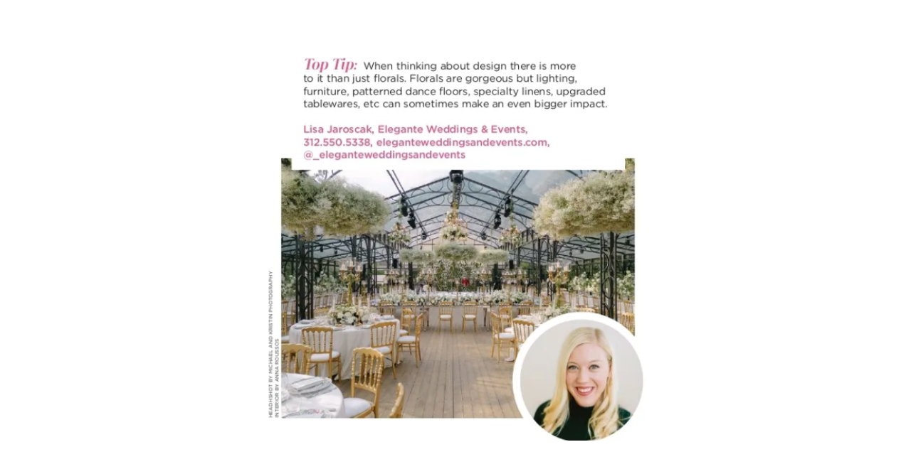

--- FILE ---
content_type: text/html;charset=UTF-8
request_url: http://eleganteweddingsandevents.com/ml-december-2023
body_size: 2316
content:
<!DOCTYPE html>
<html class="d" lang="">
  <head>
    <meta charset="UTF-8" />
    <meta name="viewport" content="width=device-width, initial-scale=1" />
    <title>ML December 2023</title>
      <link rel="preconnect" href="https://static.showit.co" />
      <link rel="canonical" href="https://eleganteweddingsandevents.com/ml-december-2023" />
    
    
    
    <script id="init_data" type="application/json">
      {"mobile":{"w":320,"bgFillType":"color","bgColor":"colors-7"},"desktop":{"w":1200,"bgMediaType":"none","bgFillType":"color","bgColor":"colors-7"},"sid":"0uusum4mr0wzzlaie52djw","break":768,"assetURL":"//static.showit.co","contactFormId":"157578/286542","cfAction":"aHR0cHM6Ly9jbGllbnRzZXJ2aWNlLnNob3dpdC5jby9jb250YWN0Zm9ybQ==","sgAction":"aHR0cHM6Ly9jbGllbnRzZXJ2aWNlLnNob3dpdC5jby9zb2NpYWxncmlk","blockData":[{"slug":"new-canvas","visible":"a","states":[],"d":{"h":699,"w":1200,"bgFillType":"color","bgColor":"colors-7","bgMediaType":"none"},"m":{"h":341,"w":320,"bgFillType":"color","bgColor":"colors-7","bgMediaType":"none"}}],"elementData":[{"type":"graphic","visible":"a","id":"new-canvas_0","blockId":"new-canvas","m":{"x":38,"y":35,"w":245,"h":271,"a":0},"d":{"x":332,"y":72,"w":537,"h":548,"a":0},"c":{"key":"KPREFGTQSuKRGf5Rp0GtZQ/157578/screenshot_2023-12-26_at_6_24_09_pm.png","aspect_ratio":0.89164}}]}
    </script>
    <link
      rel="stylesheet"
      type="text/css"
      href="https://cdnjs.cloudflare.com/ajax/libs/animate.css/3.4.0/animate.min.css"
    />
    <script
      id="si-jquery"
      src="https://ajax.googleapis.com/ajax/libs/jquery/3.5.1/jquery.min.js"
    ></script>
    		
		<script src="//lib.showit.co/engine/2.2.6/showit-lib.min.js"></script>
		<script src="//lib.showit.co/engine/2.2.6/showit.min.js"></script>

    <script>
      
      function initPage(){
      
      }
    </script>
    <link rel="stylesheet" type="text/css" href="//lib.showit.co/engine/2.2.6/showit.css" />
    <style id="si-page-css">
      html.m {background-color:rgba(255,255,255,1);}
html.d {background-color:rgba(255,255,255,1);}
.d .st-d-title {color:rgba(26,26,26,1);line-height:1.5;letter-spacing:0.025em;font-size:42px;text-align:center;font-family:'Montage Serif';font-weight:400;font-style:normal;}
.d .st-d-title.se-rc a {color:rgba(26,26,26,1);}
.d .st-d-title.se-rc a:hover {text-decoration:underline;color:rgba(26,26,26,1);opacity:0.8;}
.m .st-m-title {color:rgba(26,26,26,1);line-height:1.2;letter-spacing:0.002em;font-size:31px;text-align:center;font-family:'Montage Serif';font-weight:400;font-style:normal;}
.m .st-m-title.se-rc a {color:rgba(26,26,26,1);}
.m .st-m-title.se-rc a:hover {text-decoration:underline;color:rgba(26,26,26,1);opacity:0.8;}
.d .st-d-heading {color:rgba(26,26,26,1);text-transform:uppercase;line-height:1.5;letter-spacing:0.25em;font-size:13px;text-align:center;font-family:'Montserrat';font-weight:400;font-style:normal;}
.d .st-d-heading.se-rc a {color:rgba(26,26,26,1);}
.d .st-d-heading.se-rc a:hover {text-decoration:underline;color:rgba(26,26,26,1);opacity:0.8;}
.m .st-m-heading {color:rgba(26,26,26,1);text-transform:uppercase;line-height:1.5;letter-spacing:0.25em;font-size:12px;text-align:center;font-family:'Montserrat';font-weight:400;font-style:normal;}
.m .st-m-heading.se-rc a {color:rgba(26,26,26,1);}
.m .st-m-heading.se-rc a:hover {text-decoration:underline;color:rgba(26,26,26,1);opacity:0.8;}
.d .st-d-subheading {color:rgba(26,26,26,1);text-transform:uppercase;line-height:1.8;letter-spacing:0.25em;font-size:12px;text-align:center;font-family:'Poppins';font-weight:500;font-style:normal;}
.d .st-d-subheading.se-rc a {color:rgba(26,26,26,1);}
.d .st-d-subheading.se-rc a:hover {text-decoration:underline;color:rgba(26,26,26,1);opacity:0.8;}
.m .st-m-subheading {color:rgba(26,26,26,1);text-transform:uppercase;line-height:1.6;letter-spacing:0.25em;font-size:11px;text-align:center;font-family:'Poppins';font-weight:500;font-style:normal;}
.m .st-m-subheading.se-rc a {color:rgba(26,26,26,1);}
.m .st-m-subheading.se-rc a:hover {text-decoration:underline;color:rgba(26,26,26,1);opacity:0.8;}
.d .st-d-paragraph {color:rgba(26,26,26,1);line-height:1.8;letter-spacing:0.05em;font-size:13px;text-align:justify;font-family:'Montserrat';font-weight:400;font-style:normal;}
.d .st-d-paragraph.se-rc a {color:rgba(26,26,26,1);}
.d .st-d-paragraph.se-rc a:hover {text-decoration:underline;color:rgba(26,26,26,1);opacity:0.8;}
.m .st-m-paragraph {color:rgba(26,26,26,1);line-height:1.8;letter-spacing:0.05em;font-size:12px;text-align:justify;font-family:'Montserrat';font-weight:400;font-style:normal;}
.m .st-m-paragraph.se-rc a {color:rgba(26,26,26,1);}
.m .st-m-paragraph.se-rc a:hover {text-decoration:underline;color:rgba(26,26,26,1);opacity:0.8;}
.m .sib-new-canvas {height:341px;}
.d .sib-new-canvas {height:699px;}
.m .sib-new-canvas .ss-bg {background-color:rgba(255,255,255,1);}
.d .sib-new-canvas .ss-bg {background-color:rgba(255,255,255,1);}
.d .sie-new-canvas_0 {left:332px;top:72px;width:537px;height:548px;}
.m .sie-new-canvas_0 {left:38px;top:35px;width:245px;height:271px;}
.d .sie-new-canvas_0 .se-img {background-repeat:no-repeat;background-size:cover;background-position:50% 50%;border-radius:inherit;}
.m .sie-new-canvas_0 .se-img {background-repeat:no-repeat;background-size:cover;background-position:50% 50%;border-radius:inherit;}

      
    </style>
    <!-- Global site tag (gtag.js) - Google Analytics -->
<script async src="https://www.googletagmanager.com/gtag/js?id=G-3682VT3TJ3"></script>
<script>
  window.dataLayer = window.dataLayer || [];
  function gtag(){dataLayer.push(arguments);}
  gtag('js', new Date());
  gtag('config', 'G-3682VT3TJ3');
</script>
  </head>
  <body>
    
    <div id="si-sp" class="sp"><div id="new-canvas" data-bid="new-canvas" class="sb sib-new-canvas"><div class="ss-s ss-bg"><div class="sc" style="width:1200px"><div data-sid="new-canvas_0" class="sie-new-canvas_0 se"><div style="width:100%;height:100%" data-img="new-canvas_0" class="se-img se-gr slzy"></div><noscript><img src="//static.showit.co/800/KPREFGTQSuKRGf5Rp0GtZQ/157578/screenshot_2023-12-26_at_6_24_09_pm.png" class="se-img" alt="" title="Screenshot 2023-12-26 at 6.24.09 PM"/></noscript></div></div></div></div></div>
    
    <!-- 0uusum4mr0wzzlaie52djw/20250103225001Srr8ee4/_aFFzqeaQ -->
  <script>(function(){function c(){var b=a.contentDocument||a.contentWindow.document;if(b){var d=b.createElement('script');d.innerHTML="window.__CF$cv$params={r:'9c106ceaad91efe9',t:'MTc2ODkzMTU0Ni4wMDAwMDA='};var a=document.createElement('script');a.nonce='';a.src='/cdn-cgi/challenge-platform/scripts/jsd/main.js';document.getElementsByTagName('head')[0].appendChild(a);";b.getElementsByTagName('head')[0].appendChild(d)}}if(document.body){var a=document.createElement('iframe');a.height=1;a.width=1;a.style.position='absolute';a.style.top=0;a.style.left=0;a.style.border='none';a.style.visibility='hidden';document.body.appendChild(a);if('loading'!==document.readyState)c();else if(window.addEventListener)document.addEventListener('DOMContentLoaded',c);else{var e=document.onreadystatechange||function(){};document.onreadystatechange=function(b){e(b);'loading'!==document.readyState&&(document.onreadystatechange=e,c())}}}})();</script></body>
</html>
